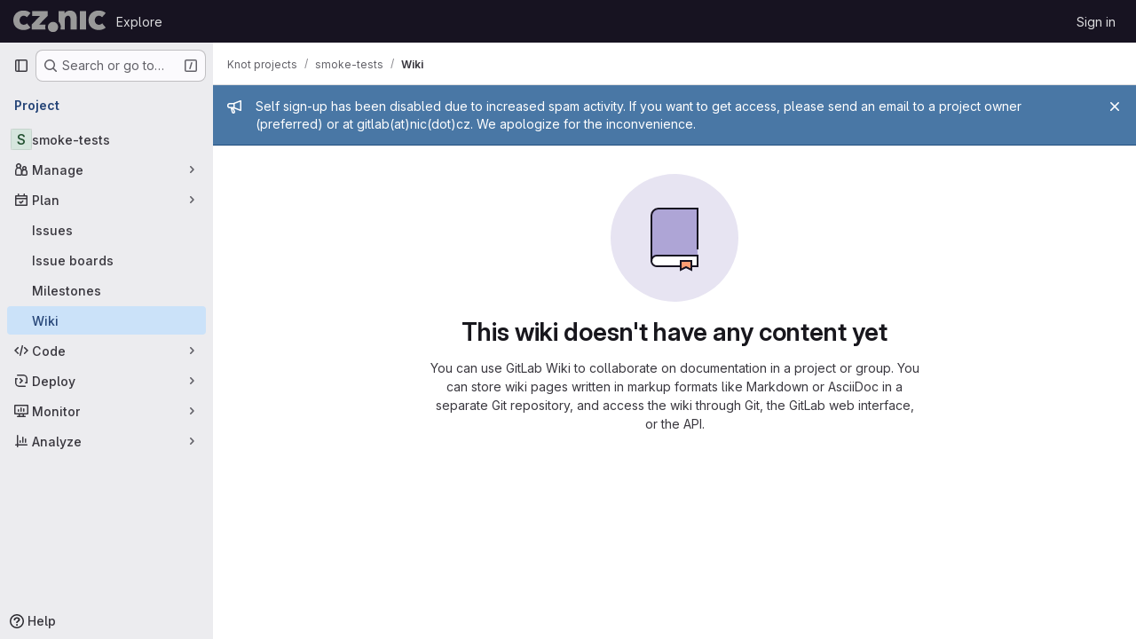

--- FILE ---
content_type: text/html; charset=utf-8
request_url: https://gitlab.nic.cz/knot/smoke-tests/-/wikis/home
body_size: 28486
content:




<!DOCTYPE html>
<html class="gl-system ui-neutral with-top-bar with-header " lang="en">
<head prefix="og: http://ogp.me/ns#">
<meta charset="utf-8">
<meta content="IE=edge" http-equiv="X-UA-Compatible">
<meta content="width=device-width, initial-scale=1" name="viewport">
<title>Wiki · Knot projects / smoke-tests · GitLab</title>
<script nonce="+EDdjQn1yuRrTaQ5Lo7WBQ==">
//<![CDATA[
window.gon={};gon.api_version="v4";gon.default_avatar_url="https://gitlab.nic.cz/assets/no_avatar-849f9c04a3a0d0cea2424ae97b27447dc64a7dbfae83c036c45b403392f0e8ba.png";gon.max_file_size=100;gon.asset_host=null;gon.webpack_public_path="/assets/webpack/";gon.relative_url_root="";gon.user_color_mode="gl-system";gon.user_color_scheme="white";gon.markdown_surround_selection=null;gon.markdown_automatic_lists=null;gon.markdown_maintain_indentation=null;gon.math_rendering_limits_enabled=true;gon.allow_immediate_namespaces_deletion=true;gon.recaptcha_api_server_url="https://www.recaptcha.net/recaptcha/api.js";gon.recaptcha_sitekey="6Lf5pSAbAAAAAGe5IdTl2teXK_w4UwZ7tFJQk5Dw";gon.gitlab_url="https://gitlab.nic.cz";gon.promo_url="https://about.gitlab.com";gon.forum_url="https://forum.gitlab.com";gon.docs_url="https://docs.gitlab.com";gon.revision="d80c7ce7b0f";gon.feature_category="wiki";gon.gitlab_logo="/assets/gitlab_logo-2957169c8ef64c58616a1ac3f4fc626e8a35ce4eb3ed31bb0d873712f2a041a0.png";gon.secure=true;gon.sprite_icons="/assets/icons-62cd41f10569bb5050df02409792752f47c042aa91f8d59f11b48b79e724f90d.svg";gon.sprite_file_icons="/assets/file_icons/file_icons-88a95467170997d6a4052c781684c8250847147987090747773c1ee27c513c5f.svg";gon.illustrations_path="/images/illustrations.svg";gon.emoji_sprites_css_path="/assets/emoji_sprites-bd26211944b9d072037ec97cb138f1a52cd03ef185cd38b8d1fcc963245199a1.css";gon.emoji_backend_version=4;gon.gridstack_css_path="/assets/lazy_bundles/gridstack-f42069e5c7b1542688660592b48f2cbd86e26b77030efd195d124dbd8fe64434.css";gon.test_env=false;gon.disable_animations=false;gon.suggested_label_colors={"#cc338b":"Magenta-pink","#dc143c":"Crimson","#c21e56":"Rose red","#cd5b45":"Dark coral","#ed9121":"Carrot orange","#eee600":"Titanium yellow","#009966":"Green-cyan","#8fbc8f":"Dark sea green","#6699cc":"Blue-gray","#e6e6fa":"Lavender","#9400d3":"Dark violet","#330066":"Deep violet","#36454f":"Charcoal grey","#808080":"Gray"};gon.first_day_of_week=1;gon.time_display_relative=true;gon.time_display_format=0;gon.ee=false;gon.jh=false;gon.dot_com=false;gon.uf_error_prefix="UF";gon.pat_prefix="glpat-";gon.keyboard_shortcuts_enabled=true;gon.broadcast_message_dismissal_path=null;gon.diagramsnet_url="https://embed.diagrams.net";gon.features={"uiForOrganizations":false,"organizationSwitching":false,"findAndReplace":false,"removeMonitorMetrics":true,"workItemViewForIssues":true,"newProjectCreationForm":false,"workItemsClientSideBoards":false,"glqlWorkItems":false,"glqlAggregation":false,"glqlTypescript":false,"whatsNewFeaturedCarousel":true,"paneledView":false,"imageLightboxes":false,"archiveGroup":false,"projectStudioEnabled":false,"duoSideRail":false,"preserveMarkdown":false,"glqlLoadOnClick":false};
//]]>
</script>

<script nonce="+EDdjQn1yuRrTaQ5Lo7WBQ==">
//<![CDATA[
const root = document.documentElement;
if (window.matchMedia('(prefers-color-scheme: dark)').matches) {
  root.classList.add('gl-dark');
}

window.matchMedia('(prefers-color-scheme: dark)').addEventListener('change', (e) => {
  if (e.matches) {
    root.classList.add('gl-dark');
  } else {
    root.classList.remove('gl-dark');
  }
});

//]]>
</script>




<meta content="light dark" name="color-scheme">
<link rel="stylesheet" href="/assets/application-31997b571ca7c6b3558c28dfe4ebb89a7935fcc042016b30cf4f655121658183.css" media="(prefers-color-scheme: light)" />
<link rel="stylesheet" href="/assets/application_dark-33557c9068371143727a4d6503db8b1d2946038c722ac6e5815522dee2e9ed17.css" media="(prefers-color-scheme: dark)" />
<link rel="stylesheet" href="/assets/page_bundles/wiki-c654111ceb6d40434a2862dffcd9bcac1427fadf643a71fea63adbac75b71e6e.css" /><link rel="stylesheet" href="/assets/page_bundles/commit_description-9e7efe20f0cef17d0606edabfad0418e9eb224aaeaa2dae32c817060fa60abcc.css" /><link rel="stylesheet" href="/assets/page_bundles/work_items-9c736722b9bb76f2c57757ed1bae3a5e79456e78cba897d309ea0aab9503330c.css" /><link rel="stylesheet" href="/assets/page_bundles/notes_shared-57a4db43ec755df32d86f7c5cdd49148a3b4135f33e08d3eee766fa405736239.css" />
<link rel="stylesheet" href="/assets/application_utilities-e3b0c44298fc1c149afbf4c8996fb92427ae41e4649b934ca495991b7852b855.css" media="(prefers-color-scheme: light)" />
<link rel="stylesheet" href="/assets/application_utilities_dark-e3b0c44298fc1c149afbf4c8996fb92427ae41e4649b934ca495991b7852b855.css" media="(prefers-color-scheme: dark)" />
<link rel="stylesheet" href="/assets/tailwind-a9fde9b8ef840a75f25766bd8ab8b53262d10d4a4925fa5da3838923cf8e482f.css" />


<link rel="stylesheet" href="/assets/fonts-deb7ad1d55ca77c0172d8538d53442af63604ff490c74acc2859db295c125bdb.css" />
<link rel="stylesheet" href="/assets/highlight/themes/white-be4fdae1a25a255ed59f155dc9b7449697d7552a98dd3965643301056c8f426a.css" media="(prefers-color-scheme: light)" />
<link rel="stylesheet" href="/assets/highlight/themes/dark-77ed54f14352adb6ae26be56730f321e0273576f8be6e1f73d1d2ac3ec191a0b.css" media="(prefers-color-scheme: dark)" />

<script src="/assets/webpack/runtime.e50f31f5.bundle.js" defer="defer" nonce="+EDdjQn1yuRrTaQ5Lo7WBQ=="></script>
<script src="/assets/webpack/main.0ac71cf5.chunk.js" defer="defer" nonce="+EDdjQn1yuRrTaQ5Lo7WBQ=="></script>
<script src="/assets/webpack/tracker.4ac2efa2.chunk.js" defer="defer" nonce="+EDdjQn1yuRrTaQ5Lo7WBQ=="></script>
<script nonce="+EDdjQn1yuRrTaQ5Lo7WBQ==">
//<![CDATA[
window.snowplowOptions = {"namespace":"gl","hostname":"gitlab.nic.cz:443","postPath":"/-/collect_events","forceSecureTracker":true,"appId":"gitlab_sm"}

gl = window.gl || {};
gl.snowplowStandardContext = {"schema":"iglu:com.gitlab/gitlab_standard/jsonschema/1-1-7","data":{"environment":"self-managed","source":"gitlab-rails","correlation_id":"01KGJBC0F7YK1FDVND42GTDNAD","plan":"free","extra":{},"user_id":null,"global_user_id":null,"user_type":null,"is_gitlab_team_member":null,"namespace_id":91,"ultimate_parent_namespace_id":91,"project_id":214,"feature_enabled_by_namespace_ids":null,"realm":"self-managed","instance_id":"cf768aba-bbec-4b7b-9a73-e6fef5fda646","unique_instance_id":"33a0f6c0-6492-5195-92e6-b6199e20c92c","host_name":"gitlab.nic.cz","instance_version":"18.5.5","context_generated_at":"2026-02-03T19:13:53.818+01:00"}}
gl.snowplowPseudonymizedPageUrl = "https://gitlab.nic.cz/namespace91/project214/-/wikis/home";
gl.maskedDefaultReferrerUrl = null;
gl.ga4MeasurementId = 'G-ENFH3X7M5Y';
gl.duoEvents = [];
gl.onlySendDuoEvents = true;


//]]>
</script>
<link rel="preload" href="/assets/application_utilities-e3b0c44298fc1c149afbf4c8996fb92427ae41e4649b934ca495991b7852b855.css" as="style" type="text/css" nonce="dArl5AD5DZaJgQpIHJKLEw==">
<link rel="preload" href="/assets/application-31997b571ca7c6b3558c28dfe4ebb89a7935fcc042016b30cf4f655121658183.css" as="style" type="text/css" nonce="dArl5AD5DZaJgQpIHJKLEw==">
<link rel="preload" href="/assets/highlight/themes/white-be4fdae1a25a255ed59f155dc9b7449697d7552a98dd3965643301056c8f426a.css" as="style" type="text/css" nonce="dArl5AD5DZaJgQpIHJKLEw==">




<script src="/assets/webpack/commons-pages.groups.new-pages.import.gitlab_projects.new-pages.import.manifest.new-pages.projects.n-44c6c18e.3cf8684d.chunk.js" defer="defer" nonce="+EDdjQn1yuRrTaQ5Lo7WBQ=="></script>
<script src="/assets/webpack/commons-pages.search.show-super_sidebar.c76916f4.chunk.js" defer="defer" nonce="+EDdjQn1yuRrTaQ5Lo7WBQ=="></script>
<script src="/assets/webpack/super_sidebar.40335732.chunk.js" defer="defer" nonce="+EDdjQn1yuRrTaQ5Lo7WBQ=="></script>
<script src="/assets/webpack/prosemirror.1da0b164.chunk.js" defer="defer" nonce="+EDdjQn1yuRrTaQ5Lo7WBQ=="></script>
<script src="/assets/webpack/commons-pages.projects-pages.projects.activity-pages.projects.alert_management.details-pages.project-2e472f70.e1b4e5a0.chunk.js" defer="defer" nonce="+EDdjQn1yuRrTaQ5Lo7WBQ=="></script>
<script src="/assets/webpack/17193943.3d5c0e15.chunk.js" defer="defer" nonce="+EDdjQn1yuRrTaQ5Lo7WBQ=="></script>
<script src="/assets/webpack/commons-pages.admin.abuse_reports.show-pages.admin.topics.edit-pages.admin.topics.new-pages.dashboar-e466dc9a.31227dbc.chunk.js" defer="defer" nonce="+EDdjQn1yuRrTaQ5Lo7WBQ=="></script>
<script src="/assets/webpack/commons-pages.admin.abuse_reports.show-pages.admin.topics.edit-pages.admin.topics.new-pages.dashboar-d6924254.533c395b.chunk.js" defer="defer" nonce="+EDdjQn1yuRrTaQ5Lo7WBQ=="></script>
<script src="/assets/webpack/commons-pages.admin.abuse_reports.show-pages.admin.topics.edit-pages.admin.topics.new-pages.groups.m-f56e94e8.39687f43.chunk.js" defer="defer" nonce="+EDdjQn1yuRrTaQ5Lo7WBQ=="></script>
<script src="/assets/webpack/commons-pages.admin.abuse_reports.show-pages.admin.topics.edit-pages.admin.topics.new-pages.groups.m-6f70c232.e1859f47.chunk.js" defer="defer" nonce="+EDdjQn1yuRrTaQ5Lo7WBQ=="></script>
<script src="/assets/webpack/commons-pages.admin.abuse_reports.show-pages.admin.topics.edit-pages.admin.topics.new-pages.groups.m-747a34a6.d1451037.chunk.js" defer="defer" nonce="+EDdjQn1yuRrTaQ5Lo7WBQ=="></script>
<script src="/assets/webpack/commons-pages.groups.work_items-pages.groups.work_items.show-pages.projects.incidents.show-pages.pro-84bcca1f.49d43913.chunk.js" defer="defer" nonce="+EDdjQn1yuRrTaQ5Lo7WBQ=="></script>
<script src="/assets/webpack/commons-pages.projects.wikis-pages.projects.wikis.diff-pages.projects.wikis.git_access-pages.project-b49e8ab5.ee437052.chunk.js" defer="defer" nonce="+EDdjQn1yuRrTaQ5Lo7WBQ=="></script>
<script src="/assets/webpack/commons-pages.projects.wikis-pages.projects.wikis.diff-pages.projects.wikis.git_access-pages.project-f1e6ec38.6c102082.chunk.js" defer="defer" nonce="+EDdjQn1yuRrTaQ5Lo7WBQ=="></script>
<script src="/assets/webpack/pages.projects.wikis.show.709c443b.chunk.js" defer="defer" nonce="+EDdjQn1yuRrTaQ5Lo7WBQ=="></script>

<meta content="object" property="og:type">
<meta content="GitLab" property="og:site_name">
<meta content="Wiki · Knot projects / smoke-tests · GitLab" property="og:title">
<meta content="Utilities for captured packets deduplication and Knot DNS smoke testing." property="og:description">
<meta content="https://gitlab.nic.cz/assets/twitter_card-570ddb06edf56a2312253c5872489847a0f385112ddbcd71ccfa1570febab5d2.jpg" property="og:image">
<meta content="64" property="og:image:width">
<meta content="64" property="og:image:height">
<meta content="https://gitlab.nic.cz/knot/smoke-tests/-/wikis/home" property="og:url">
<meta content="summary" property="twitter:card">
<meta content="Wiki · Knot projects / smoke-tests · GitLab" property="twitter:title">
<meta content="Utilities for captured packets deduplication and Knot DNS smoke testing." property="twitter:description">
<meta content="https://gitlab.nic.cz/assets/twitter_card-570ddb06edf56a2312253c5872489847a0f385112ddbcd71ccfa1570febab5d2.jpg" property="twitter:image">

<meta name="csrf-param" content="authenticity_token" />
<meta name="csrf-token" content="9h_GngiDaC4t8uTrbjgrh_StutbB0Zrs-XvNbQewM9djhSYVeAUvNBpfU4UH1kqezfIw48x59W_fqj6csxgUUQ" />
<meta name="csp-nonce" content="+EDdjQn1yuRrTaQ5Lo7WBQ==" />
<meta name="action-cable-url" content="/-/cable" />
<link href="/-/manifest.json" rel="manifest">
<link rel="icon" type="image/png" href="/assets/favicon-72a2cad5025aa931d6ea56c3201d1f18e68a8cd39788c7c80d5b2b82aa5143ef.png" id="favicon" data-original-href="/assets/favicon-72a2cad5025aa931d6ea56c3201d1f18e68a8cd39788c7c80d5b2b82aa5143ef.png" />
<link rel="apple-touch-icon" type="image/x-icon" href="/assets/apple-touch-icon-b049d4bc0dd9626f31db825d61880737befc7835982586d015bded10b4435460.png" />
<link href="/search/opensearch.xml" rel="search" title="Search GitLab" type="application/opensearchdescription+xml">


<!-- Matomo -->
<script nonce="+EDdjQn1yuRrTaQ5Lo7WBQ==">
//<![CDATA[
var _paq = window._paq = window._paq || [];
_paq.push(['trackPageView']);
_paq.push(['enableLinkTracking']);
;
(function() {
  var u="//matomo.nic.cz/";
  _paq.push(['setTrackerUrl', u+'matomo.php']);
  _paq.push(['setSiteId', "10"]);
  var d=document, g=d.createElement('script'), s=d.getElementsByTagName('script')[0];
  g.type='text/javascript'; g.async=true; g.src=u+'matomo.js'; s.parentNode.insertBefore(g,s);
})();


//]]>
</script><noscript><p><img src="//matomo.nic.cz/matomo.php?idsite=10" style="border:0;" alt="" /></p></noscript>
<!-- End Matomo Code -->


<meta content="Utilities for captured packets deduplication and Knot DNS smoke testing." name="description">
<meta content="#ececef" name="theme-color">
</head>

<body class="tab-width-8 gl-browser-chrome gl-platform-mac body-fixed-scrollbar" data-group="knot" data-group-full-path="knot" data-namespace-id="91" data-page="projects:wikis:show" data-page-type-id="home" data-project="smoke-tests" data-project-full-path="knot/smoke-tests" data-project-id="214" data-project-studio-available="false" data-project-studio-enabled="false">
<div id="js-tooltips-container"></div>

<script nonce="+EDdjQn1yuRrTaQ5Lo7WBQ==">
//<![CDATA[
gl = window.gl || {};
gl.client = {"isChrome":true,"isMac":true};


//]]>
</script>


<header class="header-logged-out" data-testid="navbar">
<a class="gl-sr-only gl-accessibility" href="#content-body">Skip to content</a>
<div class="container-fluid">
<nav aria-label="Explore GitLab" class="header-logged-out-nav gl-flex gl-gap-3 gl-justify-between">
<div class="gl-flex gl-items-center gl-gap-1">
<span class="gl-sr-only">GitLab</span>
<a title="Homepage" id="logo" class="header-logged-out-logo has-tooltip" aria-label="Homepage" data-track-label="main_navigation" data-track-action="click_gitlab_logo_link" data-track-property="navigation_top" href="/"><img class="brand-header-logo lazy" alt="" data-src="/uploads/-/system/appearance/header_logo/1/CZ_NIC_gr_negativ.png" src="[data-uri]" />
</a></div>
<ul class="gl-list-none gl-p-0 gl-m-0 gl-flex gl-gap-3 gl-items-center gl-grow">
<li class="header-logged-out-nav-item">
<a class="" href="/explore">Explore</a>
</li>
</ul>
<ul class="gl-list-none gl-p-0 gl-m-0 gl-flex gl-gap-3 gl-items-center gl-justify-end">
<li class="header-logged-out-nav-item">
<a href="/users/sign_in?redirect_to_referer=yes">Sign in</a>
</li>
</ul>
</nav>
</div>
</header>

<div class="layout-page page-gutter wiki-sidebar page-with-super-sidebar">
<aside class="js-super-sidebar super-sidebar super-sidebar-loading" data-command-palette="{&quot;project_files_url&quot;:&quot;/knot/smoke-tests/-/files/master?format=json&quot;,&quot;project_blob_url&quot;:&quot;/knot/smoke-tests/-/blob/master&quot;}" data-force-desktop-expanded-sidebar="" data-is-saas="false" data-root-path="/" data-sidebar="{&quot;is_logged_in&quot;:false,&quot;compare_plans_url&quot;:&quot;https://about.gitlab.com/pricing&quot;,&quot;context_switcher_links&quot;:[{&quot;title&quot;:&quot;Explore&quot;,&quot;link&quot;:&quot;/explore&quot;,&quot;icon&quot;:&quot;compass&quot;}],&quot;current_menu_items&quot;:[{&quot;id&quot;:&quot;project_overview&quot;,&quot;title&quot;:&quot;smoke-tests&quot;,&quot;entity_id&quot;:214,&quot;link&quot;:&quot;/knot/smoke-tests&quot;,&quot;link_classes&quot;:&quot;shortcuts-project&quot;,&quot;is_active&quot;:false},{&quot;id&quot;:&quot;manage_menu&quot;,&quot;title&quot;:&quot;Manage&quot;,&quot;icon&quot;:&quot;users&quot;,&quot;avatar_shape&quot;:&quot;rect&quot;,&quot;link&quot;:&quot;/knot/smoke-tests/activity&quot;,&quot;is_active&quot;:false,&quot;items&quot;:[{&quot;id&quot;:&quot;activity&quot;,&quot;title&quot;:&quot;Activity&quot;,&quot;link&quot;:&quot;/knot/smoke-tests/activity&quot;,&quot;link_classes&quot;:&quot;shortcuts-project-activity&quot;,&quot;is_active&quot;:false},{&quot;id&quot;:&quot;members&quot;,&quot;title&quot;:&quot;Members&quot;,&quot;link&quot;:&quot;/knot/smoke-tests/-/project_members&quot;,&quot;is_active&quot;:false},{&quot;id&quot;:&quot;labels&quot;,&quot;title&quot;:&quot;Labels&quot;,&quot;link&quot;:&quot;/knot/smoke-tests/-/labels&quot;,&quot;is_active&quot;:false}],&quot;separated&quot;:false},{&quot;id&quot;:&quot;plan_menu&quot;,&quot;title&quot;:&quot;Plan&quot;,&quot;icon&quot;:&quot;planning&quot;,&quot;avatar_shape&quot;:&quot;rect&quot;,&quot;link&quot;:&quot;/knot/smoke-tests/-/issues&quot;,&quot;is_active&quot;:true,&quot;items&quot;:[{&quot;id&quot;:&quot;project_issue_list&quot;,&quot;title&quot;:&quot;Issues&quot;,&quot;link&quot;:&quot;/knot/smoke-tests/-/issues&quot;,&quot;link_classes&quot;:&quot;shortcuts-issues has-sub-items&quot;,&quot;pill_count_field&quot;:&quot;openIssuesCount&quot;,&quot;pill_count_dynamic&quot;:false,&quot;is_active&quot;:false},{&quot;id&quot;:&quot;boards&quot;,&quot;title&quot;:&quot;Issue boards&quot;,&quot;link&quot;:&quot;/knot/smoke-tests/-/boards&quot;,&quot;link_classes&quot;:&quot;shortcuts-issue-boards&quot;,&quot;is_active&quot;:false},{&quot;id&quot;:&quot;milestones&quot;,&quot;title&quot;:&quot;Milestones&quot;,&quot;link&quot;:&quot;/knot/smoke-tests/-/milestones&quot;,&quot;is_active&quot;:false},{&quot;id&quot;:&quot;project_wiki&quot;,&quot;title&quot;:&quot;Wiki&quot;,&quot;link&quot;:&quot;/knot/smoke-tests/-/wikis/home&quot;,&quot;link_classes&quot;:&quot;shortcuts-wiki&quot;,&quot;is_active&quot;:true}],&quot;separated&quot;:false},{&quot;id&quot;:&quot;code_menu&quot;,&quot;title&quot;:&quot;Code&quot;,&quot;icon&quot;:&quot;code&quot;,&quot;avatar_shape&quot;:&quot;rect&quot;,&quot;link&quot;:&quot;/knot/smoke-tests/-/merge_requests&quot;,&quot;is_active&quot;:false,&quot;items&quot;:[{&quot;id&quot;:&quot;project_merge_request_list&quot;,&quot;title&quot;:&quot;Merge requests&quot;,&quot;link&quot;:&quot;/knot/smoke-tests/-/merge_requests&quot;,&quot;link_classes&quot;:&quot;shortcuts-merge_requests&quot;,&quot;pill_count_field&quot;:&quot;openMergeRequestsCount&quot;,&quot;pill_count_dynamic&quot;:false,&quot;is_active&quot;:false},{&quot;id&quot;:&quot;files&quot;,&quot;title&quot;:&quot;Repository&quot;,&quot;link&quot;:&quot;/knot/smoke-tests/-/tree/master&quot;,&quot;link_classes&quot;:&quot;shortcuts-tree&quot;,&quot;is_active&quot;:false},{&quot;id&quot;:&quot;branches&quot;,&quot;title&quot;:&quot;Branches&quot;,&quot;link&quot;:&quot;/knot/smoke-tests/-/branches&quot;,&quot;is_active&quot;:false},{&quot;id&quot;:&quot;commits&quot;,&quot;title&quot;:&quot;Commits&quot;,&quot;link&quot;:&quot;/knot/smoke-tests/-/commits/master?ref_type=heads&quot;,&quot;link_classes&quot;:&quot;shortcuts-commits&quot;,&quot;is_active&quot;:false},{&quot;id&quot;:&quot;tags&quot;,&quot;title&quot;:&quot;Tags&quot;,&quot;link&quot;:&quot;/knot/smoke-tests/-/tags&quot;,&quot;is_active&quot;:false},{&quot;id&quot;:&quot;graphs&quot;,&quot;title&quot;:&quot;Repository graph&quot;,&quot;link&quot;:&quot;/knot/smoke-tests/-/network/master?ref_type=heads&quot;,&quot;link_classes&quot;:&quot;shortcuts-network&quot;,&quot;is_active&quot;:false},{&quot;id&quot;:&quot;compare&quot;,&quot;title&quot;:&quot;Compare revisions&quot;,&quot;link&quot;:&quot;/knot/smoke-tests/-/compare?from=master\u0026to=master&quot;,&quot;is_active&quot;:false}],&quot;separated&quot;:false},{&quot;id&quot;:&quot;deploy_menu&quot;,&quot;title&quot;:&quot;Deploy&quot;,&quot;icon&quot;:&quot;deployments&quot;,&quot;avatar_shape&quot;:&quot;rect&quot;,&quot;link&quot;:&quot;/knot/smoke-tests/-/releases&quot;,&quot;is_active&quot;:false,&quot;items&quot;:[{&quot;id&quot;:&quot;releases&quot;,&quot;title&quot;:&quot;Releases&quot;,&quot;link&quot;:&quot;/knot/smoke-tests/-/releases&quot;,&quot;link_classes&quot;:&quot;shortcuts-deployments-releases&quot;,&quot;is_active&quot;:false},{&quot;id&quot;:&quot;model_registry&quot;,&quot;title&quot;:&quot;Model registry&quot;,&quot;link&quot;:&quot;/knot/smoke-tests/-/ml/models&quot;,&quot;is_active&quot;:false}],&quot;separated&quot;:false},{&quot;id&quot;:&quot;monitor_menu&quot;,&quot;title&quot;:&quot;Monitor&quot;,&quot;icon&quot;:&quot;monitor&quot;,&quot;avatar_shape&quot;:&quot;rect&quot;,&quot;link&quot;:&quot;/knot/smoke-tests/-/incidents&quot;,&quot;is_active&quot;:false,&quot;items&quot;:[{&quot;id&quot;:&quot;incidents&quot;,&quot;title&quot;:&quot;Incidents&quot;,&quot;link&quot;:&quot;/knot/smoke-tests/-/incidents&quot;,&quot;is_active&quot;:false},{&quot;id&quot;:&quot;service_desk&quot;,&quot;title&quot;:&quot;Service Desk&quot;,&quot;link&quot;:&quot;/knot/smoke-tests/-/issues/service_desk&quot;,&quot;is_active&quot;:false}],&quot;separated&quot;:false},{&quot;id&quot;:&quot;analyze_menu&quot;,&quot;title&quot;:&quot;Analyze&quot;,&quot;icon&quot;:&quot;chart&quot;,&quot;avatar_shape&quot;:&quot;rect&quot;,&quot;link&quot;:&quot;/knot/smoke-tests/-/value_stream_analytics&quot;,&quot;is_active&quot;:false,&quot;items&quot;:[{&quot;id&quot;:&quot;cycle_analytics&quot;,&quot;title&quot;:&quot;Value stream analytics&quot;,&quot;link&quot;:&quot;/knot/smoke-tests/-/value_stream_analytics&quot;,&quot;link_classes&quot;:&quot;shortcuts-project-cycle-analytics&quot;,&quot;is_active&quot;:false},{&quot;id&quot;:&quot;contributors&quot;,&quot;title&quot;:&quot;Contributor analytics&quot;,&quot;link&quot;:&quot;/knot/smoke-tests/-/graphs/master?ref_type=heads&quot;,&quot;is_active&quot;:false},{&quot;id&quot;:&quot;repository_analytics&quot;,&quot;title&quot;:&quot;Repository analytics&quot;,&quot;link&quot;:&quot;/knot/smoke-tests/-/graphs/master/charts&quot;,&quot;link_classes&quot;:&quot;shortcuts-repository-charts&quot;,&quot;is_active&quot;:false},{&quot;id&quot;:&quot;model_experiments&quot;,&quot;title&quot;:&quot;Model experiments&quot;,&quot;link&quot;:&quot;/knot/smoke-tests/-/ml/experiments&quot;,&quot;is_active&quot;:false}],&quot;separated&quot;:false}],&quot;current_context_header&quot;:&quot;Project&quot;,&quot;support_path&quot;:&quot;https://about.gitlab.com/get-help/&quot;,&quot;docs_path&quot;:&quot;/help/docs&quot;,&quot;display_whats_new&quot;:false,&quot;show_version_check&quot;:null,&quot;search&quot;:{&quot;search_path&quot;:&quot;/search&quot;,&quot;issues_path&quot;:&quot;/dashboard/issues&quot;,&quot;mr_path&quot;:&quot;/dashboard/merge_requests&quot;,&quot;autocomplete_path&quot;:&quot;/search/autocomplete&quot;,&quot;settings_path&quot;:&quot;/search/settings&quot;,&quot;search_context&quot;:{&quot;group&quot;:{&quot;id&quot;:91,&quot;name&quot;:&quot;Knot projects&quot;,&quot;full_name&quot;:&quot;Knot projects&quot;},&quot;group_metadata&quot;:{&quot;issues_path&quot;:&quot;/groups/knot/-/issues&quot;,&quot;mr_path&quot;:&quot;/groups/knot/-/merge_requests&quot;},&quot;project&quot;:{&quot;id&quot;:214,&quot;name&quot;:&quot;smoke-tests&quot;},&quot;project_metadata&quot;:{&quot;mr_path&quot;:&quot;/knot/smoke-tests/-/merge_requests&quot;,&quot;issues_path&quot;:&quot;/knot/smoke-tests/-/issues&quot;},&quot;code_search&quot;:false,&quot;scope&quot;:&quot;wiki_blobs&quot;,&quot;for_snippets&quot;:null}},&quot;panel_type&quot;:&quot;project&quot;,&quot;shortcut_links&quot;:[{&quot;title&quot;:&quot;Snippets&quot;,&quot;href&quot;:&quot;/explore/snippets&quot;,&quot;css_class&quot;:&quot;dashboard-shortcuts-snippets&quot;},{&quot;title&quot;:&quot;Groups&quot;,&quot;href&quot;:&quot;/explore/groups&quot;,&quot;css_class&quot;:&quot;dashboard-shortcuts-groups&quot;},{&quot;title&quot;:&quot;Projects&quot;,&quot;href&quot;:&quot;/explore/projects/starred&quot;,&quot;css_class&quot;:&quot;dashboard-shortcuts-projects&quot;}],&quot;terms&quot;:&quot;/-/users/terms&quot;}"></aside>


<div class="content-wrapper">
<div class="broadcast-wrapper">

<div class="gl-broadcast-message banner js-broadcast-notification-2 light-blue" data-broadcast-banner data-testid="banner-broadcast-message" role="alert">
<div class="gl-broadcast-message-content">
<div class="gl-broadcast-message-icon">
<svg class="s16" data-testid="bullhorn-icon"><use href="/assets/icons-62cd41f10569bb5050df02409792752f47c042aa91f8d59f11b48b79e724f90d.svg#bullhorn"></use></svg>
</div>
<div class="gl-broadcast-message-text">
<h2 class="gl-sr-only">Admin message</h2>
<p>Self sign-up has been disabled due to increased spam activity. If you want to get access, please send an email to a project owner (preferred) or at gitlab(at)nic(dot)cz. We apologize for the inconvenience.</p>
</div>
</div>
<button class="gl-button btn btn-icon btn-sm btn-default btn-default-tertiary gl-broadcast-message-dismiss js-dismiss-current-broadcast-notification" aria-label="Close" data-id="2" data-expire-date="2028-01-01T00:00:13+01:00" data-cookie-key="hide_broadcast_message_2" type="button"><svg class="s16 gl-icon gl-button-icon " data-testid="close-icon"><use href="/assets/icons-62cd41f10569bb5050df02409792752f47c042aa91f8d59f11b48b79e724f90d.svg#close"></use></svg>

</button>
</div>




</div>
<div class="alert-wrapper alert-wrapper-top-space gl-flex gl-flex-col gl-gap-3 container-fluid container-limited">



























</div>

<div class="top-bar-fixed container-fluid" data-testid="top-bar">
<div class="top-bar-container gl-flex gl-items-center gl-gap-2">
<div class="gl-grow gl-basis-0 gl-flex gl-items-center gl-justify-start gl-gap-3">
<button class="gl-button btn btn-icon btn-md btn-default btn-default-tertiary js-super-sidebar-toggle-expand super-sidebar-toggle -gl-ml-3" aria-controls="super-sidebar" aria-expanded="false" aria-label="Primary navigation sidebar" type="button"><svg class="s16 gl-icon gl-button-icon " data-testid="sidebar-icon"><use href="/assets/icons-62cd41f10569bb5050df02409792752f47c042aa91f8d59f11b48b79e724f90d.svg#sidebar"></use></svg>

</button>
<script type="application/ld+json">
{"@context":"https://schema.org","@type":"BreadcrumbList","itemListElement":[{"@type":"ListItem","position":1,"name":"Knot projects","item":"https://gitlab.nic.cz/knot"},{"@type":"ListItem","position":2,"name":"smoke-tests","item":"https://gitlab.nic.cz/knot/smoke-tests"},{"@type":"ListItem","position":3,"name":"Wiki","item":"https://gitlab.nic.cz/knot/smoke-tests/-/wikis/home"}]}


</script>
<div data-testid="breadcrumb-links" id="js-vue-page-breadcrumbs-wrapper">
<div data-breadcrumbs-json="[{&quot;text&quot;:&quot;Knot projects&quot;,&quot;href&quot;:&quot;/knot&quot;,&quot;avatarPath&quot;:null},{&quot;text&quot;:&quot;smoke-tests&quot;,&quot;href&quot;:&quot;/knot/smoke-tests&quot;,&quot;avatarPath&quot;:null},{&quot;text&quot;:&quot;Wiki&quot;,&quot;href&quot;:&quot;/knot/smoke-tests/-/wikis/home&quot;,&quot;avatarPath&quot;:null}]" id="js-vue-page-breadcrumbs"></div>
<div id="js-injected-page-breadcrumbs"></div>
<div id="js-page-breadcrumbs-extra"></div>
</div>


</div>

</div>
</div>

<div class="container-fluid container-limited project-highlight-puc">
<main class="content" id="content-body" itemscope itemtype="http://schema.org/SoftwareSourceCode">
<div id="js-drawer-container"></div>
<div class="flash-container flash-container-page sticky" data-testid="flash-container">
<div id="js-global-alerts"></div>
</div>






<section class="gl-flex gl-empty-state gl-text-center gl-flex-col" data-testid="wiki-empty-state">
<div class="gl-max-w-full">
<img alt="" class="gl-dark-invert-keep-hue" src="/assets/illustrations/empty-state/empty-wiki-md-713a4f14423fe5957d3bf98027b6eeae1e064c0bbec3c6ab9e85ea9eee15fcd6.svg" />
</div>
<div class="gl-empty-state-content gl-mx-auto gl-my-0 gl-m-auto gl-p-5">
<h1 class="gl-text-size-h-display gl-leading-36 gl-mt-0 gl-mb-0 h4">
This wiki doesn&#39;t have any content yet
</h1>
<p class="gl-mt-4 gl-mb-0" data-testid="empty-state-description">
You can use GitLab Wiki to collaborate on documentation in a project or group. You can store wiki pages written in markup formats like Markdown or AsciiDoc in a separate Git repository, and access the wiki through Git, the GitLab web interface, or the API.

</p>
</div>
</section>


</main>
</div>


</div>
</div>


<script nonce="+EDdjQn1yuRrTaQ5Lo7WBQ==">
//<![CDATA[
if ('loading' in HTMLImageElement.prototype) {
  document.querySelectorAll('img.lazy').forEach(img => {
    img.loading = 'lazy';
    let imgUrl = img.dataset.src;
    // Only adding width + height for avatars for now
    if (imgUrl.indexOf('/avatar/') > -1 && imgUrl.indexOf('?') === -1) {
      const targetWidth = img.getAttribute('width') || img.width;
      imgUrl += `?width=${targetWidth}`;
    }
    img.src = imgUrl;
    img.removeAttribute('data-src');
    img.classList.remove('lazy');
    img.classList.add('js-lazy-loaded');
    img.dataset.testid = 'js-lazy-loaded-content';
  });
}

//]]>
</script>
<script nonce="+EDdjQn1yuRrTaQ5Lo7WBQ==">
//<![CDATA[
gl = window.gl || {};
gl.experiments = {};


//]]>
</script>

</body>
</html>



--- FILE ---
content_type: text/css; charset=utf-8
request_url: https://gitlab.nic.cz/assets/page_bundles/wiki-c654111ceb6d40434a2862dffcd9bcac1427fadf643a71fea63adbac75b71e6e.css
body_size: 2649
content:
.ProseMirror{width:calc(100% - 4px);padding-top:.75rem;padding-left:calc(1rem - 2px);padding-right:1rem;margin:2px;min-height:140px;max-height:55vh;position:static;overflow-y:auto;transition:box-shadow ease-in-out .15s}.gl-dark .ProseMirror{width:calc(100% - 6px);padding-left:calc(1rem - 3px)}.ProseMirror ::selection{background-color:var(--blue-100)}.ProseMirror gl-emoji{-webkit-user-select:text;user-select:text}.ProseMirror:focus{box-shadow:0 0 0 1px var(--gl-focus-ring-inner-color), 0 0 0 3px var(--gl-focus-ring-outer-color);outline:none}.ProseMirror .content-editor-selection,.ProseMirror .ProseMirror-selectednode{background-color:var(--blue-100)}.ProseMirror .content-editor-selection.gfm-project_member:not(.current-user),.ProseMirror .content-editor-selection .gfm-project_member:not(.current-user),.ProseMirror .ProseMirror-selectednode.gfm-project_member:not(.current-user),.ProseMirror .ProseMirror-selectednode .gfm-project_member:not(.current-user){background-color:var(--blue-200)}.ProseMirror .content-editor-selection.gfm-project_member,.ProseMirror .ProseMirror-selectednode.gfm-project_member{box-shadow:0 0 0 2px var(--blue-100, #cbe2f9)}.ProseMirror hr.ProseMirror-selectednode{box-shadow:0 0 0 2px var(--blue-100, #cbe2f9)}.ProseMirror .selectedCell .content-editor-selection,.ProseMirror .selectedCell .ProseMirror-selectednode{background-color:transparent}.ProseMirror pre>code{background-color:rgba(0,0,0,0)}.ProseMirror th[align] *,.ProseMirror td[align] *{text-align:inherit}.ProseMirror td :first-child,.ProseMirror th :first-child,.ProseMirror li :first-child,.ProseMirror dd :first-child,.ProseMirror dt :first-child,.ProseMirror summary :first-child{margin-bottom:0 !important}.ProseMirror img.ProseMirror-selectednode,.ProseMirror .ProseMirror-selectednode audio,.ProseMirror .ProseMirror-selectednode video{outline:3px solid #9dc7f1;outline-offset:-3px}.ProseMirror .selectedCell::after{content:"";position:absolute;top:0;left:0;right:0;bottom:0;background-color:rgba(157,199,241,.25);pointer-events:none}.ProseMirror .image-resize-container{position:relative}.ProseMirror .image-resize{display:inline-block;position:absolute;width:8px;height:8px;background:#9dc7f1;outline:1px solid #fff}.ProseMirror .image-resize::before{content:"";position:absolute;width:24px;height:24px;top:-8px;left:-8px}.ProseMirror .image-resize-nw{top:-4px;left:-4px;cursor:nw-resize}.ProseMirror .image-resize-ne{top:-4px;right:-4px;cursor:ne-resize}.ProseMirror .image-resize-sw{bottom:4px;left:-4px;cursor:sw-resize}.ProseMirror .image-resize-se{bottom:4px;right:-4px;cursor:se-resize}.ProseMirror img.ProseMirror-selectednode{outline:2px solid #9dc7f1;outline-offset:-2px}.ProseMirror img{max-width:100%}.ProseMirror>ul{list-style-type:disc}.ProseMirror>ul ul{list-style-type:circle}.ProseMirror>ul ul ul{list-style-type:square}.ProseMirror ul[data-type=taskList]{list-style:none;padding:0}.ProseMirror ul[data-type=taskList] ul,.ProseMirror ul[data-type=taskList] p{margin-bottom:0}.ProseMirror ul[data-type=taskList]>li{display:flex;margin:0}.ProseMirror ul[data-type=taskList]>li>label,.ProseMirror ul[data-type=taskList]>li>div{display:inline-block;vertical-align:top}.ProseMirror ul[data-type=taskList]>li>label{padding:.125rem .5rem 0 0;margin:0}.ProseMirror ul[data-type=taskList]>li[data-inapplicable] *{text-decoration:line-through;color:var(--gl-text-color-disabled)}.ProseMirror .suggestion-added,.ProseMirror .suggestion-deleted,.ProseMirror .suggestion-added-input{white-space:pre-wrap}.ProseMirror .suggestion-added>code,.ProseMirror .suggestion-deleted>code,.ProseMirror .suggestion-added-input>code{font-size:13px;white-space:pre-wrap;padding:0;display:flex}.ProseMirror .suggestion-added-input{border-width:1px;border-color:var(--gl-border-color-section)}.ProseMirror .suggestion-added-input>code{display:block;margin-left:120px;background-color:rgba(0,0,0,0) !important}.ProseMirror .suggestion-added,.ProseMirror .suggestion-deleted{width:100%}.ProseMirror .suggestion-added>code,.ProseMirror .suggestion-deleted>code{border-left:100px solid rgba(0,0,0,0);padding-left:20px;border-radius:0;background-color:var(--diff-addition-color) !important}.ProseMirror .suggestion-added>code::before,.ProseMirror .suggestion-deleted>code::before{content:attr(data-line-number);position:absolute;width:100px;margin-left:-120px;text-align:right;padding-right:10px;padding-left:10px}.ProseMirror .suggestion-added>code::after,.ProseMirror .suggestion-deleted>code::after{content:"+";position:absolute;margin-left:-20px;width:20px;text-align:center}.ProseMirror .suggestion-added>code{color:rgba(255,255,255,0)}.ProseMirror .suggestion-deleted{cursor:not-allowed;border-radius:var(--gl-border-radius-none)}.ProseMirror .suggestion-deleted>code{background-color:var(--diff-deletion-color) !important}.ProseMirror .suggestion-deleted>code::before{padding-right:60px}.ProseMirror .suggestion-deleted>code::after{content:"-"}.ProseMirror .dl-content{width:100%}.ProseMirror .dl-content>li{list-style-type:none;margin-left:1rem}.ProseMirror .dl-content>li.dl-term{margin:0;font-weight:600}.ProseMirror .details-toggle-icon{cursor:pointer;z-index:1}.ProseMirror .details-toggle-icon::before{content:"▶";display:inline-block;width:.75rem}.ProseMirror .details-toggle-icon.is-open::before{content:"▼"}.ProseMirror .details-content{width:calc(100% - 0.75rem)}.ProseMirror .details-content>li{list-style-type:none;margin-left:.25rem}.ProseMirror .details-content>:not(:first-child){display:none}.ProseMirror .details-content.is-open>:not(:first-child){display:inherit}.ProseMirror .gl-new-dropdown-inner li{margin-left:0 !important}.ProseMirror .gl-new-dropdown-inner li.gl-new-dropdown-item{padding-left:.25rem;padding-right:.25rem}.ProseMirror .markdown-alert>*:last-child *:only-child{margin-bottom:var(--gl-spacing-scale-0)}.md>.ProseMirror{margin:2px}.gl-dark .md>.ProseMirror{margin:2px 3px}.table-creator-grid-item{min-height:1rem !important;min-width:1rem !important}.table-creator-grid-item.active{border-color:var(--gl-feedback-info-text-color) !important;background-color:var(--gl-feedback-info-background-color) !important;border-width:2px}.table-creator-grid-item:focus{box-shadow:none !important}.content-editor-switcher{min-height:32px}.content-editor-color-chip::after{content:" ";display:inline-block;align-items:center;width:11px;height:11px;border-radius:3px;margin-left:4px;margin-top:-2px;border-width:1px;border-style:solid;border-color:var(--gl-color-alpha-dark-24);background-color:var(--gl-color-chip-color)}.content-editor-comment::before{content:"<!--"}.content-editor-comment::after{content:"-->"}.content-editor-table-dropdown .gl-new-dropdown-panel{min-width:auto}.content-editor-suggestions-dropdown .gl-new-dropdown-panel{width:max-content}.content-editor-suggestions-dropdown li.focused div.gl-new-dropdown-item-content{box-shadow:inset 0 0 0 2px var(--gl-focus-ring-outer-color),inset 0 0 0 3px var(--gl-focus-ring-inner-color),inset 0 0 0 1px var(--gl-focus-ring-inner-color);outline:none;background-color:var(--gl-dropdown-option-background-color-unselected-hover)}@media(forced-colors: active){.content-editor-suggestions-dropdown li.focused div.gl-new-dropdown-item-content{outline:2px solid LinkText}}.bubble-menu-form{min-width:320px}.ProseMirror p:has(mark){position:relative;z-index:0}@container panel (width >= 768px){:where(html.with-gl-container-queries) .wiki-page-header.has-sidebar-toggle{padding-right:0}:where(html.with-gl-container-queries) .wiki-page-header button.sidebar-toggle{display:none}}@media(width >= 768px){:where(html:not(.with-gl-container-queries)) .wiki-page-header.has-sidebar-toggle{padding-right:0}:where(html:not(.with-gl-container-queries)) .wiki-page-header button.sidebar-toggle{display:none}}.right-sidebar.wiki-sidebar.right-sidebar-collapsed{display:none}.right-sidebar.wiki-sidebar .sidebar-container{padding-right:100px;height:100%;overflow-y:scroll;overflow-x:hidden;-webkit-overflow-scrolling:touch}.right-sidebar.wiki-sidebar li>.wiki-list:hover,.right-sidebar.wiki-sidebar li>.wiki-list.active{background-color:var(--gl-color-neutral-50)}.right-sidebar.wiki-sidebar li>.wiki-list:hover:where(.gl-dark *),.right-sidebar.wiki-sidebar li>.wiki-list.active:where(.gl-dark *){background-color:var(--gl-color-neutral-900)}.right-sidebar.wiki-sidebar li>.wiki-list:hover a{color:var(--gl-text-color-default)}.right-sidebar.wiki-sidebar li>.wiki-list:hover .wiki-list-create-child-button,.right-sidebar.wiki-sidebar li>.wiki-list:focus .wiki-list-create-child-button,.right-sidebar.wiki-sidebar li>.wiki-list:focus-within .wiki-list-create-child-button{display:inline-flex}.right-sidebar.wiki-sidebar ul.wiki-pages,.right-sidebar.wiki-sidebar ul.wiki-pages li{list-style:none;padding:0;margin:0}.right-sidebar.wiki-sidebar ul.wiki-pages ul{padding-left:20px}.right-sidebar.wiki-sidebar .wiki-sidebar-custom-content h1{font-weight:600;margin-top:0;font-size:clamp(1.125rem, 0.9027777778rem + 0.462962963vw, 1.25rem);letter-spacing:inherit;line-height:1.25;margin-bottom:1rem;color:var(--gl-text-color-heading)}.right-sidebar.wiki-sidebar .wiki-sidebar-custom-content h2{font-weight:600;margin-top:0;font-size:1rem;letter-spacing:inherit;line-height:1.25;margin-bottom:1rem;color:var(--gl-text-color-heading)}.right-sidebar.wiki-sidebar .wiki-sidebar-custom-content h3{font-weight:600;margin-top:0;font-size:0.875rem;letter-spacing:inherit;line-height:1.25;margin-bottom:1rem;color:var(--gl-text-color-heading)}.right-sidebar.wiki-sidebar .wiki-sidebar-custom-content h1,.right-sidebar.wiki-sidebar .wiki-sidebar-custom-content h2,.right-sidebar.wiki-sidebar .wiki-sidebar-custom-content h3{margin-bottom:var(--gl-spacing-scale-4)}.right-sidebar.wiki-sidebar .wiki-sidebar-custom-content h4,.right-sidebar.wiki-sidebar .wiki-sidebar-custom-content h5,.right-sidebar.wiki-sidebar .wiki-sidebar-custom-content h6{margin-top:var(--gl-spacing-scale-0);margin-bottom:var(--gl-spacing-scale-2);font-size:0.875rem}.right-sidebar.wiki-sidebar .wiki-sidebar-custom-content h5{font-weight:500}.right-sidebar.wiki-sidebar .wiki-sidebar-custom-content h6{font-weight:400}.right-sidebar.wiki-sidebar .wiki-sidebar-custom-content ul,.right-sidebar.wiki-sidebar .wiki-sidebar-custom-content ol{margin-bottom:var(--gl-spacing-scale-5);padding:var(--gl-spacing-scale-0)}.right-sidebar.wiki-sidebar .wiki-sidebar-custom-content ul ul,.right-sidebar.wiki-sidebar .wiki-sidebar-custom-content ul ol,.right-sidebar.wiki-sidebar .wiki-sidebar-custom-content ol ul,.right-sidebar.wiki-sidebar .wiki-sidebar-custom-content ol ol{margin-bottom:var(--gl-spacing-scale-0)}.right-sidebar.wiki-sidebar .wiki-sidebar-custom-content ul li,.right-sidebar.wiki-sidebar .wiki-sidebar-custom-content ol li{margin-left:var(--gl-spacing-scale-6);line-height:1.25rem}ul.wiki-pages-list.content-list ul{list-style:none;margin-left:0;padding-left:15px}ul.wiki-pages-list.content-list ul li{margin-top:.25rem}.wiki-pages-list:not(.wiki-templates-list){margin-top:.75rem}.wiki-pages-list:not(.wiki-templates-list) li{border-bottom:0 !important;padding:0 !important}.wiki-pages-list:not(.wiki-templates-list) li,.wiki-pages-list:not(.wiki-templates-list) ul,.wiki-pages-list:not(.wiki-templates-list) .wiki-list{margin-bottom:.5rem}.wiki-form .markdown-area,.wiki-form .ProseMirror{min-height:min(20vh,320px);max-height:55vh}.wiki-list .wiki-list-create-child-button{display:none}.wiki-list .wiki-list-expand-button{display:none}.wiki-list.collapsed .wiki-list-collapse-button{display:none}.wiki-list.collapsed .wiki-list-expand-button{display:block}.wiki-list.collapsed+.wiki-pages-list-container{display:none}.drawio-editor{position:fixed;top:0;left:0;bottom:0;width:100vw;height:100vh;border:0;z-index:1100;visibility:hidden}@media print{.top-bar-fixed{display:none}.content-wrapper{padding:0 !important}.container-limited.limit-container-width{max-width:100%}}.discussion .toggle-replies-widget{border:0}@container panel (width >= 992px){:where(html.with-gl-container-queries) .page-with-panels .paneled-view .wiki-overview{display:grid;grid-template-columns:1fr auto;column-gap:2rem}:where(html.with-gl-container-queries) .page-with-panels .paneled-view .wiki-overview .right-sidebar{height:calc(100vh - 48px - 48px - .5rem - 1px)}}@media(width >= 992px){:where(html:not(.with-gl-container-queries)) .page-with-panels .paneled-view .wiki-overview{display:grid;grid-template-columns:1fr auto;column-gap:2rem}:where(html:not(.with-gl-container-queries)) .page-with-panels .paneled-view .wiki-overview .right-sidebar{height:calc(100vh - 48px - 48px - .5rem - 1px)}}.paneled-view.content-wrapper:has(.wiki-page-header) .container-limited.project-highlight-puc,.paneled-view.content-wrapper:has(.wiki-page-details) .container-limited.project-highlight-puc{max-width:100%}@container panel (width >= 992px){:where(html.with-gl-container-queries) .paneled-view.content-wrapper:has(.wiki-page-header),:where(html.with-gl-container-queries) .paneled-view.content-wrapper:has(.wiki-page-details){padding-right:0 !important}}@media(width >= 992px){:where(html:not(.with-gl-container-queries)) .paneled-view.content-wrapper:has(.wiki-page-header),:where(html:not(.with-gl-container-queries)) .paneled-view.content-wrapper:has(.wiki-page-details){padding-right:0 !important}}
